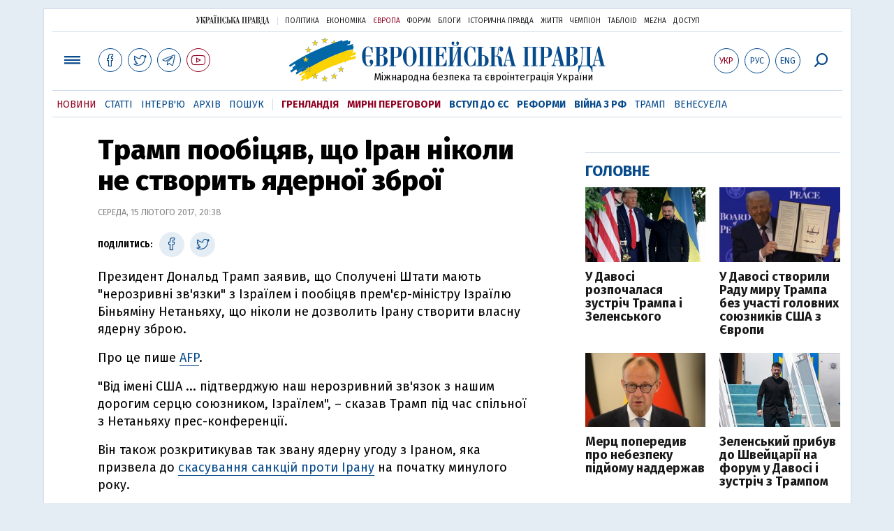

--- FILE ---
content_type: text/html; charset=utf-8
request_url: https://www.google.com/recaptcha/api2/aframe
body_size: 269
content:
<!DOCTYPE HTML><html><head><meta http-equiv="content-type" content="text/html; charset=UTF-8"></head><body><script nonce="0FKL8JceHxj7_UK7W2qRyg">/** Anti-fraud and anti-abuse applications only. See google.com/recaptcha */ try{var clients={'sodar':'https://pagead2.googlesyndication.com/pagead/sodar?'};window.addEventListener("message",function(a){try{if(a.source===window.parent){var b=JSON.parse(a.data);var c=clients[b['id']];if(c){var d=document.createElement('img');d.src=c+b['params']+'&rc='+(localStorage.getItem("rc::a")?sessionStorage.getItem("rc::b"):"");window.document.body.appendChild(d);sessionStorage.setItem("rc::e",parseInt(sessionStorage.getItem("rc::e")||0)+1);localStorage.setItem("rc::h",'1769087953142');}}}catch(b){}});window.parent.postMessage("_grecaptcha_ready", "*");}catch(b){}</script></body></html>